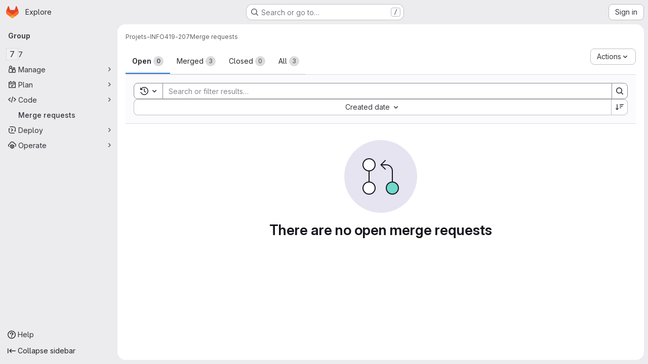

--- FILE ---
content_type: text/javascript; charset=utf-8
request_url: https://gricad-gitlab.univ-grenoble-alpes.fr/assets/webpack/commons-pages.dashboard.issues-pages.groups.boards-pages.groups.issues-pages.groups.merge_requests-p-8f23f6be.2813993b.chunk.js
body_size: 5694
content:
(this.webpackJsonp=this.webpackJsonp||[]).push([["commons-pages.dashboard.issues-pages.groups.boards-pages.groups.issues-pages.groups.merge_requests-p-8f23f6be"],{"+kWK":function(e,r,n){"use strict";var t=n("XCkn"),a=n.n(t),i=n("4Qts"),o=n("HTBS"),u=n("IZAz"),s=n("/lV4"),l=n("0DeP"),c={name:"UserAvatarImage",components:{GlTooltip:i.a,GlAvatar:o.a},props:{lazy:{type:Boolean,required:!1,default:!1},imgSrc:{type:String,required:!1,default:u.a},cssClasses:{type:String,required:!1,default:""},imgAlt:{type:String,required:!1,default:Object(s.a)("user avatar")},size:{type:[Number,Object],required:!0},tooltipText:{type:String,required:!1,default:""},tooltipPlacement:{type:String,required:!1,default:"top"},pseudo:{type:Boolean,required:!1,default:!1}},computed:{sanitizedSource(){let e=""===this.imgSrc||null===this.imgSrc?u.a:this.imgSrc;return 0===e.indexOf("data:")||e.includes("?")||(e+="?width="+this.maximumSize),e},maximumSize(){return a()(this.size)?2*Math.max(...Object.values(this.size)):2*this.size},resultantSrcAttribute(){return this.lazy?l.b:this.sanitizedSource}}},f=n("tBpV"),d=Object(f.a)(c,(function(){var e=this,r=e._self._c;return r("span",{ref:"userAvatar"},[r("gl-avatar",{staticClass:"gl-bg-cover",class:{lazy:e.lazy,[e.cssClasses]:!0},style:e.pseudo?{backgroundImage:`url('${e.sanitizedSource}')`}:null,attrs:{src:e.pseudo?void 0:e.resultantSrcAttribute,"data-src":e.sanitizedSource,size:e.size,alt:e.imgAlt,"data-testid":"user-avatar-image"}}),e.tooltipText||e.$scopedSlots.default?r("gl-tooltip",{attrs:{target:function(){return e.$refs.userAvatar},placement:e.tooltipPlacement,boundary:"window"}},[e._t("default",(function(){return[e._v(e._s(e.tooltipText))]}))],2):e._e()],1)}),[],!1,null,null,null);r.a=d.exports},"5wtN":function(e,r){var n={kind:"Document",definitions:[{kind:"FragmentDefinition",name:{kind:"Name",value:"PageInfo"},typeCondition:{kind:"NamedType",name:{kind:"Name",value:"PageInfo"}},directives:[],selectionSet:{kind:"SelectionSet",selections:[{kind:"Field",name:{kind:"Name",value:"hasNextPage"},arguments:[],directives:[]},{kind:"Field",name:{kind:"Name",value:"hasPreviousPage"},arguments:[],directives:[]},{kind:"Field",name:{kind:"Name",value:"startCursor"},arguments:[],directives:[]},{kind:"Field",name:{kind:"Name",value:"endCursor"},arguments:[],directives:[]}]}}],loc:{start:0,end:92}};n.loc.source={body:"fragment PageInfo on PageInfo {\n  hasNextPage\n  hasPreviousPage\n  startCursor\n  endCursor\n}\n",name:"GraphQL request",locationOffset:{line:1,column:1}};var t={};function a(e,r){for(var n=0;n<e.definitions.length;n++){var t=e.definitions[n];if(t.name&&t.name.value==r)return t}}n.definitions.forEach((function(e){if(e.name){var r=new Set;!function e(r,n){if("FragmentSpread"===r.kind)n.add(r.name.value);else if("VariableDefinition"===r.kind){var t=r.type;"NamedType"===t.kind&&n.add(t.name.value)}r.selectionSet&&r.selectionSet.selections.forEach((function(r){e(r,n)})),r.variableDefinitions&&r.variableDefinitions.forEach((function(r){e(r,n)})),r.definitions&&r.definitions.forEach((function(r){e(r,n)}))}(e,r),t[e.name.value]=r}})),e.exports=n,e.exports.PageInfo=function(e,r){var n={kind:e.kind,definitions:[a(e,r)]};e.hasOwnProperty("loc")&&(n.loc=e.loc);var i=t[r]||new Set,o=new Set,u=new Set;for(i.forEach((function(e){u.add(e)}));u.size>0;){var s=u;u=new Set,s.forEach((function(e){o.has(e)||(o.add(e),(t[e]||new Set).forEach((function(e){u.add(e)})))}))}return o.forEach((function(r){var t=a(e,r);t&&n.definitions.push(t)})),n}(n,"PageInfo")},AUvv:function(e,r){(function(){var e,n,t,a,i,o,u,s,l,c,f,d,h,p,g,v;r.score=function(e,r,t){var a,o,u;return a=t.preparedQuery,t.allowErrors||i(e,a.core_lw,a.core_up)?(u=e.toLowerCase(),o=n(e,u,a),Math.ceil(o)):0},r.isMatch=i=function(e,r,n){var t,a,i,o,u,s,l;if(i=e.length,o=r.length,!i||o>i)return!1;for(t=-1,a=-1;++a<o;){for(u=r.charCodeAt(a),s=n.charCodeAt(a);++t<i&&(l=e.charCodeAt(t))!==u&&l!==s;);if(t===i)return!1}return!0},r.computeScore=n=function(e,r,n){var t,a,i,o,u,p,g,m,w,A,y,S,x,C,b,k,q,E,z,P,W,I,N,O;if(b=n.query,k=n.query_lw,A=e.length,x=b.length,a=(t=l(e,r,b,k)).score,t.count===x)return d(x,A,a,t.pos);if((C=r.indexOf(k))>-1)return h(e,r,b,k,C,x,A);for(P=new Array(x),u=new Array(x),O=v(x,A),S=y=Math.ceil(.75*x)+5,g=!0,w=-1;++w<x;)P[w]=0,u[w]=0;for(m=-1;++m<A;)if(!(I=r[m]).charCodeAt(0)in n.charCodes){if(g){for(w=-1;++w<x;)u[w]=0;g=!1}}else for(E=0,z=0,o=0,q=!0,g=!0,w=-1;++w<x;){if((W=P[w])>E&&(E=W),p=0,k[w]===I)if(N=s(m,e,r),p=o>0?o:f(e,r,b,k,m,w,N),(i=z+c(m,w,N,a,p))>E)E=i,S=y;else{if(q&&--S<=0)return Math.max(E,P[x-1])*O;q=!1}z=W,o=u[w],u[w]=p,P[w]=E}return(E=P[x-1])*O},r.isWordStart=s=function(e,r,n){var t,a;return 0===e||(t=r[e],a=r[e-1],o(a)||t!==n[e]&&a===n[e-1])},r.isWordEnd=u=function(e,r,n,t){var a,i;return e===t-1||(a=r[e],i=r[e+1],o(i)||a===n[e]&&i!==n[e+1])},o=function(e){return" "===e||"."===e||"-"===e||"_"===e||"/"===e||"\\"===e},g=function(e){var r;return e<20?100+(r=20-e)*r:Math.max(120-e,0)},r.scoreSize=v=function(e,r){return 150/(150+Math.abs(r-e))},d=function(e,r,n,t){return 2*e*(150*n+g(t))*v(e,r)},r.scorePattern=p=function(e,r,n,t,a){var i,o;return o=e,i=6,n===e&&(i+=2),t&&(i+=3),a&&(i+=1),e===r&&(t&&(o+=n===r?2:1),a&&(i+=1)),n+o*(o+i)},r.scoreCharacter=c=function(e,r,n,t,a){var i;return i=g(e),n?i+150*((t>a?t:a)+10):i+150*a},r.scoreConsecutives=f=function(e,r,n,t,a,i,o){var s,l,c,f,d,h,g;for(s=(c=(l=e.length)-a)<(d=(f=n.length)-i)?c:d,h=0,g=0,n[i]===e[a]&&h++;++g<s&&t[++i]===r[++a];)n[i]===e[a]&&h++;return g<s&&a--,1===g?1+2*h:p(g,f,h,o,u(a,e,r,l))},r.scoreExactMatch=h=function(e,r,n,t,a,i,o){var l,c,f,h,g;for((g=s(a,e,r))||(f=r.indexOf(t,a+1))>-1&&(g=s(f,e,r))&&(a=f),c=-1,h=0;++c<i;)n[a+c]===e[c]&&h++;return l=u(a+i-1,e,r,o),d(i,o,p(i,i,h,g,l),a)},t=new(e=function(e,r,n){this.score=e,this.pos=r,this.count=n})(0,.1,0),r.scoreAcronyms=l=function(r,n,i,u){var l,c,f,d,h,g,v,m,w,A,y;if(h=r.length,g=i.length,!(h>1&&g>1))return t;for(l=0,A=0,y=0,m=0,f=-1,d=-1;++d<g;){if(v=u[d],o(v)){if((f=n.indexOf(v,f+1))>-1){A++;continue}break}for(;++f<h;)if(v===n[f]&&s(f,r,n)){i[d]===r[f]&&m++,y+=f,l++;break}if(f===h)break}return l<2?t:(c=l===g&&a(r,n,i,l),w=p(l,g,m,!0,c),new e(w,y/l,l+A))},a=function(e,r,n,t){var a,i,o;if(a=0,(o=e.length)>12*n.length)return!1;for(i=-1;++i<o;)if(s(i,e,r)&&++a>t)return!1;return!0}}).call(this)},IZAz:function(e,r,n){"use strict";r.a="[data-uri]"},PxiM:function(e,r,n){(function(r){(function(){var t,a,i,o,u,s,l,c;i=n("zgIB"),o=n("rxWs"),c=n("AUvv"),s=n("jP5H"),t=n("dsXv"),l=null,a="win32"===(null!=r?r.platform:void 0)?"\\":"/",e.exports={filter:function(e,r,n){return null==n&&(n={}),(null!=r?r.length:void 0)&&(null!=e?e.length:void 0)?(n=u(n,r),i(e,r,n)):[]},score:function(e,r,n){return null==n&&(n={}),(null!=e?e.length:void 0)&&(null!=r?r.length:void 0)?(n=u(n,r)).usePathScoring?s.score(e,r,n):c.score(e,r,n):0},match:function(e,r,n){var t;return null==n&&(n={}),e&&r?e===r?function(){t=[];for(var r=0,n=e.length;0<=n?r<n:r>n;0<=n?r++:r--)t.push(r);return t}.apply(this):(n=u(n,r),o.match(e,r,n)):[]},wrap:function(e,r,n){return null==n&&(n={}),e&&r?(n=u(n,r),o.wrap(e,r,n)):[]},prepareQuery:function(e,r){return null==r&&(r={}),(r=u(r,e)).preparedQuery}},u=function(e,r){return null==e.allowErrors&&(e.allowErrors=!1),null==e.usePathScoring&&(e.usePathScoring=!0),null==e.useExtensionBonus&&(e.useExtensionBonus=!1),null==e.pathSeparator&&(e.pathSeparator=a),null==e.optCharRegEx&&(e.optCharRegEx=null),null==e.wrap&&(e.wrap=null),null==e.preparedQuery&&(e.preparedQuery=l&&l.query===r?l:l=new t(r,e)),e}}).call(this)}).call(this,n("TzVV"))},UqDg:function(e,r,n){"use strict";n.d(r,"a",(function(){return t})),n.d(r,"b",(function(){return a})),n.d(r,"c",(function(){return i}));const t="is-dragging",a=100,i={animation:200,forceFallback:!1,fallbackClass:t,fallbackOnBody:!0,ghostClass:"is-ghost",fallbackTolerance:1}},dsXv:function(e,r,n){(function(){var r,t,a,i,o,u,s;s=n("jP5H"),t=s.countDir,i=s.getExtension,e.exports=function(e,n){var o,s,l;if(o=(l=null!=n?n:{}).optCharRegEx,s=l.pathSeparator,!e||!e.length)return null;this.query=e,this.query_lw=e.toLowerCase(),this.core=r(e,o),this.core_lw=this.core.toLowerCase(),this.core_up=u(this.core),this.depth=t(e,e.length,s),this.ext=i(this.query_lw),this.charCodes=a(this.query_lw)},o=/[ _\-:\/\\]/g,r=function(e,r){return null==r&&(r=o),e.replace(r,"")},u=function(e){var r,n,t;for(r="",n=0,t=e.length;n<t;n++)r+=e[n].toUpperCase()[0];return r},a=function(e){var r,n,t;for(t=e.length,n=-1,r=[];++n<t;)r[e.charCodeAt(n)]=!0;return r}}).call(this)},jP5H:function(e,r,n){(function(){var e,t,a,i,o,u,s;s=n("AUvv"),i=s.isMatch,e=s.computeScore,u=s.scoreSize,r.score=function(r,n,t){var a,u,s;return a=t.preparedQuery,t.allowErrors||i(r,a.core_lw,a.core_up)?(s=r.toLowerCase(),u=e(r,s,a),u=o(r,s,u,t),Math.ceil(u)):0},o=function(r,n,i,o){var s,l,c,f,d,h,p,g,v,m;if(0===i)return 0;for(v=o.preparedQuery,m=o.useExtensionBonus,g=o.pathSeparator,d=r.length-1;r[d]===g;)d--;if(p=d-(c=r.lastIndexOf(g,d)),h=1,m&&(i*=h+=a(n,v.ext,c,d,2)),-1===c)return i;for(f=v.depth;c>-1&&f-- >0;)c=r.lastIndexOf(g,c-1);return l=-1===c?i:h*e(r.slice(c+1,d+1),n.slice(c+1,d+1),v),(s=10/(20+t(r,d+1,g)))*l+(1-s)*i*u(0,2.5*p)},r.countDir=t=function(e,r,n){var t,a;if(r<1)return 0;for(t=0,a=-1;++a<r&&e[a]===n;);for(;++a<r;)if(e[a]===n)for(t++;++a<r&&e[a]===n;);return t},r.getExtension=function(e){var r;return(r=e.lastIndexOf("."))<0?"":e.substr(r+1)},a=function(e,r,n,t,i){var o,u,s,l;if(!r.length)return 0;if(!((l=e.lastIndexOf(".",t))>n))return 0;for((o=t-l)<(s=r.length)&&(s=o,o=r.length),l++,u=-1;++u<s&&e[l+u]===r[u];);return 0===u&&i>0?.9*a(e,r,n,l-2,i-1):u/o}}).call(this)},rxWs:function(e,r,n){(function(){var e,t,a,i,o,u,s,l,c,f;f=n("AUvv"),a=f.isMatch,i=f.isWordStart,c=f.scoreConsecutives,l=f.scoreCharacter,s=f.scoreAcronyms,r.match=o=function(r,n,i){var o,s,l,c,f,d;return o=i.allowErrors,f=i.preparedQuery,c=i.pathSeparator,o||a(r,f.core_lw,f.core_up)?(d=r.toLowerCase(),0===(l=t(r,d,f)).length||r.indexOf(c)>-1&&(s=e(r,d,f,c),l=u(l,s)),l):[]},r.wrap=function(e,r,n){var t,a,i,u,s,l,c,f,d;if(null!=n.wrap&&(l=(d=n.wrap).tagClass,f=d.tagOpen,c=d.tagClose),null==l&&(l="highlight"),null==f&&(f='<strong class="'+l+'">'),null==c&&(c="</strong>"),e===r)return f+e+c;if(0===(i=o(e,0,n)).length)return e;for(u="",t=-1,s=0;++t<i.length;){for((a=i[t])>s&&(u+=e.substring(s,a),s=a);++t<i.length;){if(i[t]!==a+1){t--;break}a++}++a>s&&(u+=f,u+=e.substring(s,a),u+=c,s=a)}return s<=e.length-1&&(u+=e.substring(s)),u},e=function(e,r,n,a){var i,o,u;for(u=e.length-1;e[u]===a;)u--;if(-1===(i=e.lastIndexOf(a,u)))return[];for(o=n.depth;o-- >0;)if(-1===(i=e.lastIndexOf(a,i-1)))return[];return i++,u++,t(e.slice(i,u),r.slice(i,u),n,i)},u=function(e,r){var n,t,a,i,o,u,s;if(o=e.length,0===(u=r.length))return e.slice();if(0===o)return r.slice();for(a=-1,t=r[i=0],s=[];++a<o;){for(n=e[a];t<=n&&++i<u;)t<n&&s.push(t),t=r[i];s.push(n)}for(;i<u;)s.push(r[i++]);return s},t=function(e,r,n,t){var a,o,u,f,d,h,p,g,v,m,w,A,y,S,x,C,b,k,q,E,z,P;for(null==t&&(t=0),S=n.query,x=n.query_lw,v=e.length,A=S.length,a=s(e,r,S,x).score,k=new Array(A),d=new Array(A),0,1,2,3,P=new Array(v*A),y=-1,g=-1;++g<A;)k[g]=0,d[g]=0;for(p=-1;++p<v;)for(C=0,q=0,f=0,E=r[p],g=-1;++g<A;)h=0,o=0,b=q,x[g]===E&&(z=i(p,e,r),h=f>0?f:c(e,r,S,x,p,g,z),o=b+l(p,g,z,a,h)),q=k[g],f=d[g],C>q?w=2:(C=q,w=1),o>C?(C=o,w=3):h=0,k[g]=C,d[g]=h,P[++y]=C>0?w:0;for(y=(p=v-1)*A+(g=A-1),u=!0,m=[];u&&p>=0&&g>=0;)switch(P[y]){case 1:p--,y-=A;break;case 2:g--,y--;break;case 3:m.push(p+t),g--,p--,y-=A+1;break;default:u=!1}return m.reverse(),m}}).call(this)},zgIB:function(e,r,n){(function(){var r,t,a,i;a=n("AUvv"),r=n("jP5H"),n("dsXv"),t=function(e){return e.candidate},i=function(e,r){return r.score-e.score},e.exports=function(e,n,o){var u,s,l,c,f,d,h,p,g,v,m,w,A;for(p=[],l=o.key,f=o.maxResults,c=o.maxInners,m=o.usePathScoring,g=null!=c&&c>0?c:e.length+1,u=null!=l,h=m?r:a,w=0,A=e.length;w<A&&(s=e[w],!((v=u?s[l]:s)&&(d=h.score(v,n,o))>0)||(p.push({candidate:s,score:d}),--g));w++);return p.sort(i),e=p.map(t),null!=f&&(e=e.slice(0,f)),e}}).call(this)}}]);
//# sourceMappingURL=commons-pages.dashboard.issues-pages.groups.boards-pages.groups.issues-pages.groups.merge_requests-p-8f23f6be.2813993b.chunk.js.map